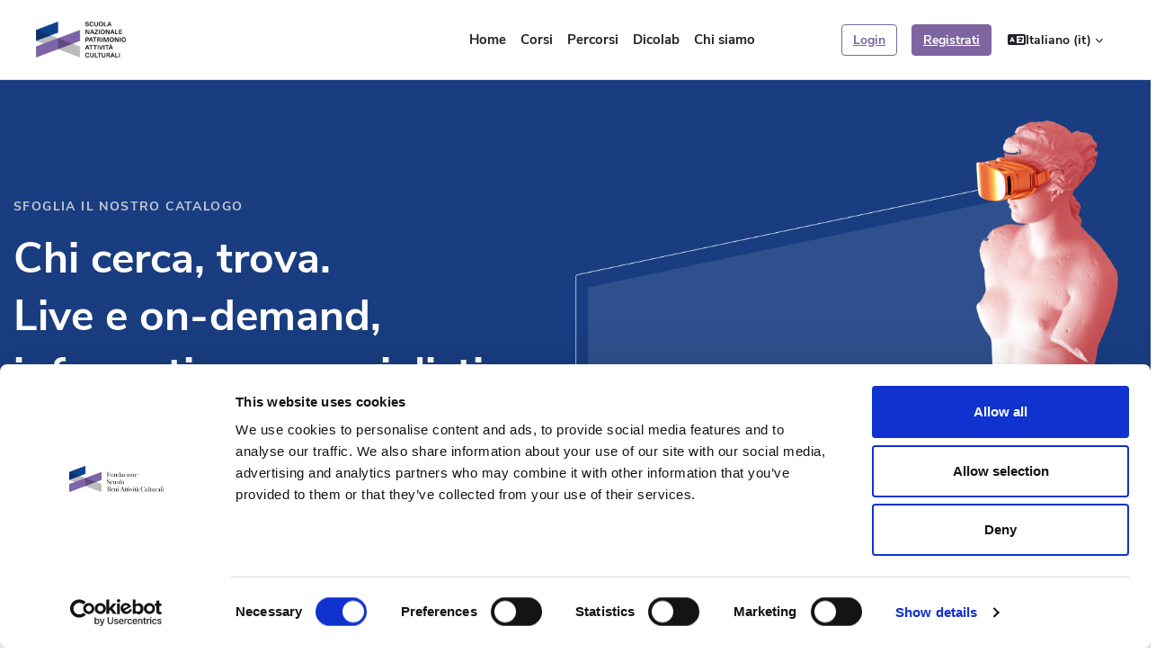

--- FILE ---
content_type: image/svg+xml
request_url: https://fad.fondazionescuolapatrimonio.it/theme/image.php/fsbac/theme_fsbac/1768235913/svg/typecourse/corsi_multimediali
body_size: 167
content:
<svg xmlns="http://www.w3.org/2000/svg" width="16" height="17" viewBox="0 0 16 17" fill="none">
<path d="M3.99967 3.83643C2.52701 3.83643 1.33301 5.03043 1.33301 6.50309V10.5031C1.33301 11.9758 2.52701 13.1698 3.99967 13.1698H8.66634C10.139 13.1698 11.333 11.9758 11.333 10.5031V10.1284L13.5203 12.3158C13.9403 12.7358 14.6663 12.4304 14.6663 11.8364V5.16976C14.6663 4.87309 14.4817 4.6411 14.2497 4.54443C14.0177 4.44843 13.7303 4.48043 13.5203 4.69043C13.247 4.96376 12.223 5.98777 11.333 6.87777V6.50309C11.333 5.03043 10.139 3.83643 8.66634 3.83643H3.99967Z" fill="white"/>
</svg>